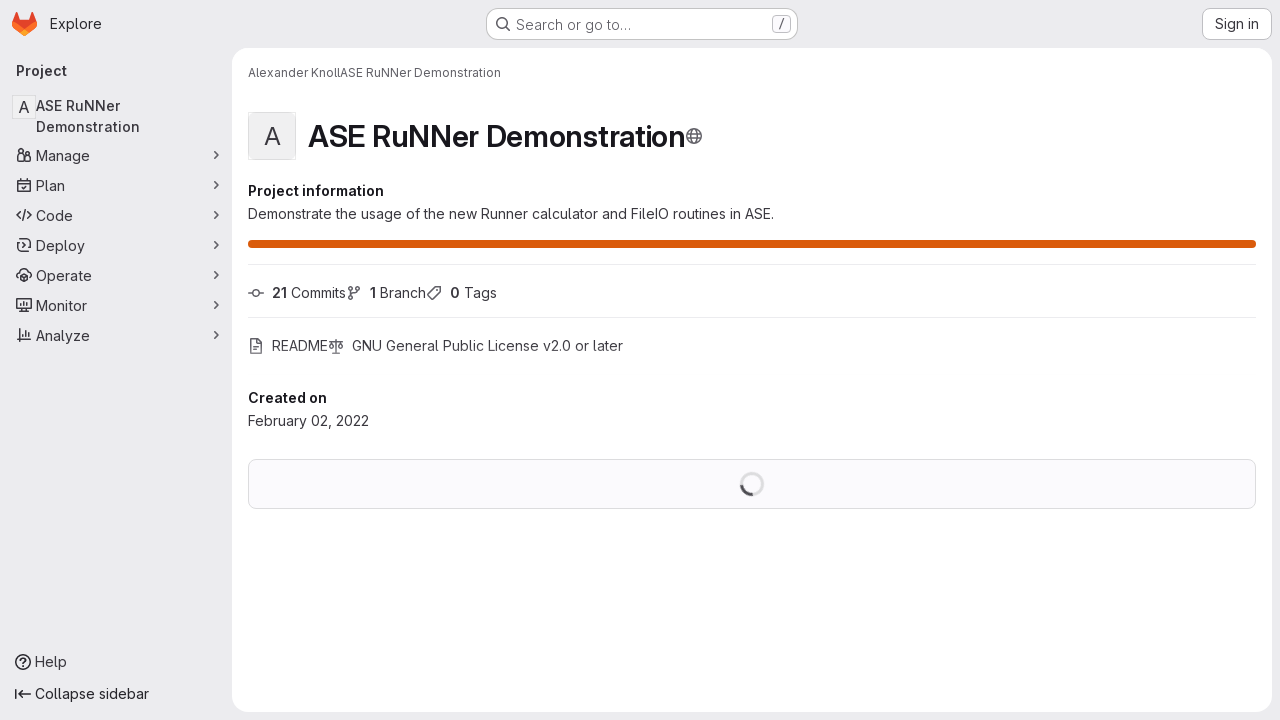

--- FILE ---
content_type: text/javascript; charset=utf-8
request_url: https://gitlab.gwdg.de/assets/webpack/pages.projects.show.204315ca.chunk.js
body_size: 13211
content:
(this.webpackJsonp=this.webpackJsonp||[]).push([["pages.projects.show","89649ee2"],{"/ev+":function(t){t.exports=JSON.parse('{"iconCount":113,"spriteSize":226730,"icons":[{"name":"add-user-sm","svg_size":72},{"name":"catalog-sm","svg_size":72},{"name":"chart-bar-sm","svg_size":72},{"name":"chat-sm","svg_size":72},{"name":"cloud-check-sm","svg_size":72},{"name":"cloud-tanuki-sm","svg_size":72},{"name":"cloud-user-sm","svg_size":72},{"name":"commit-sm","svg_size":72},{"name":"devops-sm","svg_size":72},{"name":"empty-todos-all-done-md","svg_size":144},{"name":"empty-todos-md","svg_size":144},{"name":"merge-requests-sm","svg_size":72},{"name":"milestone-sm","svg_size":72},{"name":"package-sm","svg_size":72},{"name":"pipeline-sm","svg_size":72},{"name":"project-create-from-template-sm","svg_size":72},{"name":"project-create-new-sm","svg_size":72},{"name":"project-import-sm","svg_size":72},{"name":"purchase-success-md","svg_size":144},{"name":"rocket-launch-md","svg_size":144},{"name":"scan-alert-sm","svg_size":72},{"name":"schedule-md","svg_size":144},{"name":"search-sm","svg_size":72},{"name":"secure-sm","svg_size":72},{"name":"service-desk-sm","svg_size":72},{"name":"subgroup-create-new-sm","svg_size":72},{"name":"success-sm","svg_size":72},{"name":"tanuki-ai-md","svg_size":144},{"name":"tanuki-ai-sm","svg_size":72},{"name":"train-sm","svg_size":72},{"name":"variables-sm","svg_size":72},{"name":"wiki-sm","svg_size":72},{"name":"empty-access-md","svg_size":144},{"name":"empty-access-token-md","svg_size":144},{"name":"empty-activity-md","svg_size":144},{"name":"empty-admin-apps-md","svg_size":144},{"name":"empty-ai-catalog-md","svg_size":144},{"name":"empty-catalog-md","svg_size":144},{"name":"empty-chart-md","svg_size":144},{"name":"empty-cloud-md","svg_size":144},{"name":"empty-commit-md","svg_size":144},{"name":"empty-dashboard-md","svg_size":144},{"name":"empty-devops-md","svg_size":144},{"name":"empty-embed-panel-md","svg_size":144},{"name":"empty-environment-md","svg_size":144},{"name":"empty-epic-add-md","svg_size":144},{"name":"empty-epic-md","svg_size":144},{"name":"empty-feature-flag-md","svg_size":144},{"name":"empty-friends-md","svg_size":144},{"name":"empty-geo-md","svg_size":144},{"name":"empty-groups-md","svg_size":144},{"name":"empty-issues-add-md","svg_size":144},{"name":"empty-issues-md","svg_size":144},{"name":"empty-job-canceled-md","svg_size":144},{"name":"empty-job-failed-md","svg_size":144},{"name":"empty-job-manual-md","svg_size":144},{"name":"empty-job-not-triggered-md","svg_size":144},{"name":"empty-job-pending-md","svg_size":144},{"name":"empty-job-scheduled-md","svg_size":144},{"name":"empty-job-skipped-md","svg_size":144},{"name":"empty-key-md","svg_size":144},{"name":"empty-labels-add-md","svg_size":144},{"name":"empty-labels-md","svg_size":144},{"name":"empty-labels-starred-md","svg_size":144},{"name":"empty-merge-requests-md","svg_size":144},{"name":"empty-milestone-md","svg_size":144},{"name":"empty-organizations-add-md","svg_size":144},{"name":"empty-organizations-md","svg_size":144},{"name":"empty-package-md","svg_size":144},{"name":"empty-piechart-md","svg_size":144},{"name":"empty-pipeline-md","svg_size":144},{"name":"empty-private-md","svg_size":144},{"name":"empty-projects-deleted-md","svg_size":144},{"name":"empty-projects-md","svg_size":144},{"name":"empty-projects-starred-md","svg_size":144},{"name":"empty-radar-md","svg_size":144},{"name":"empty-scan-alert-md","svg_size":144},{"name":"empty-schedule-md","svg_size":144},{"name":"empty-search-md","svg_size":144},{"name":"empty-secrets-md","svg_size":144},{"name":"empty-secure-add-md","svg_size":144},{"name":"empty-secure-md","svg_size":144},{"name":"empty-service-desk-md","svg_size":144},{"name":"empty-snippets-md","svg_size":144},{"name":"empty-subgroup-add-md","svg_size":144},{"name":"empty-subgroup-md","svg_size":144},{"name":"empty-train-md","svg_size":144},{"name":"empty-user-alert-md","svg_size":144},{"name":"empty-user-md","svg_size":144},{"name":"empty-user-settings-md","svg_size":144},{"name":"empty-variables-md","svg_size":144},{"name":"empty-wiki-md","svg_size":144},{"name":"empty-workspaces-md","svg_size":144},{"name":"error-403-lg","svg_size":288},{"name":"error-404-lg","svg_size":288},{"name":"error-409-lg","svg_size":288},{"name":"error-422-lg","svg_size":288},{"name":"error-429-lg","svg_size":288},{"name":"error-500-lg","svg_size":288},{"name":"error-502-lg","svg_size":288},{"name":"error-503-lg","svg_size":288},{"name":"status-alert-md","svg_size":144},{"name":"status-alert-sm","svg_size":72},{"name":"status-fail-md","svg_size":144},{"name":"status-fail-sm","svg_size":72},{"name":"status-new-md","svg_size":144},{"name":"status-new-sm","svg_size":72},{"name":"status-nothing-md","svg_size":144},{"name":"status-nothing-sm","svg_size":72},{"name":"status-settings-md","svg_size":144},{"name":"status-settings-sm","svg_size":72},{"name":"status-success-md","svg_size":144},{"name":"status-success-sm","svg_size":72}]}')},"0Ypr":function(t,e,s){"use strict";s.d(e,"a",(function(){return o}));var i=s("jlnU"),a=s("CzKS"),n=s("3twG"),r=s("/lV4");function o(t){if(!t)throw new Error("namespaceType not provided");if(!Object(n.s)("leave"))return;Object(a.b)();const e=document.querySelector(".js-leave-link");e?e.click():Object(i.createAlert)({message:Object(r.j)(Object(r.a)("You do not have permission to leave this %{namespaceType}."),{namespaceType:t})})}},"2FGo":function(t,e,s){var i=s("MYHX"),a=s("eiA/")((function(t,e,s){i(t,e,s)}));t.exports=a},326:function(t,e,s){s("HVBj"),s("gjpc"),t.exports=s("PkLN")},"9AxQ":function(t,e,s){"use strict";var i=s("q3oM"),a=s("4qOP"),n=s("qYtX"),r=s("CbCZ"),o=s("vxCR"),l=s("fI8y"),c={name:"GlBanner",components:{CloseButton:n.a,GlButton:r.a,GlCard:o.a,GlIllustration:l.a},props:{title:{type:String,required:!0},buttonAttributes:{type:Object,required:!1,default:function(){return{}}},buttonText:{type:String,required:!0},buttonLink:{type:String,required:!1,default:null},illustrationName:{type:String,required:!1,default:null},svgPath:{type:String,required:!1,default:null},variant:{type:String,required:!1,default:i.n[0],validator:t=>i.n.includes(t)},dismissLabel:{type:String,required:!1,default:function(){return Object(a.b)("GlBanner.closeButtonTitle","Dismiss")}}},computed:{isIntroducing(){return this.variant===i.n[1]}},methods:{handleClose(){this.$emit("close")},primaryButtonClicked(){this.$emit("primary")}}},d=s("tBpV"),u=Object(d.a)(c,(function(){var t=this,e=t._self._c;return e("gl-card",{staticClass:"gl-banner gl-py-6 gl-pl-6 gl-pr-8",class:{"gl-banner-introduction":t.isIntroducing},attrs:{"body-class":"gl-flex !gl-p-0"}},[t.svgPath||t.illustrationName?e("div",{staticClass:"gl-banner-illustration"},[t.illustrationName?e("gl-illustration",{attrs:{name:t.illustrationName}}):t.svgPath?e("img",{attrs:{src:t.svgPath,alt:""}}):t._e()],1):t._e(),t._v(" "),e("div",{staticClass:"gl-banner-content"},[e("h2",{staticClass:"gl-banner-title"},[t._v(t._s(t.title))]),t._v(" "),t._t("default"),t._v(" "),e("gl-button",t._b({attrs:{variant:"confirm",category:"primary","data-testid":"gl-banner-primary-button",href:t.buttonLink},on:{click:t.primaryButtonClicked}},"gl-button",t.buttonAttributes,!1),[t._v(t._s(t.buttonText))]),t._v(" "),t._t("actions")],2),t._v(" "),e("close-button",{staticClass:"gl-banner-close",attrs:{label:t.dismissLabel},on:{click:t.handleClose}})],1)}),[],!1,null,null,null);e.a=u.exports},G6B1:function(t,e,s){"use strict";s.d(e,"c",(function(){return l})),s.d(e,"b",(function(){return c})),s.d(e,"a",(function(){return u}));var i=s("o4PY"),a=s.n(i),n=(s("ZzK0"),s("z6RN"),s("BzOf"),s("v2fZ"),s("NmEs")),r=s("GuZl");const o=Object.freeze(["active","gl-tab-nav-item-active"]),l="gl-tab-shown",c="hash",d=[c];class u{constructor(t,{history:e=null}={}){if(!t)throw new Error("Cannot instantiate GlTabsBehavior without an element");this.destroyFns=[],this.tabList=t,this.tabs=this.getTabs(),this.activeTab=null,this.history=d.includes(e)?e:null,this.setAccessibilityAttrs(),this.bindEvents(),this.history===c&&this.loadInitialTab()}setAccessibilityAttrs(){var t=this;this.tabList.setAttribute("role","tablist"),this.tabs.forEach((function(e){e.hasAttribute("id")||e.setAttribute("id",a()("gl_tab_nav__tab_")),!t.activeTab&&e.classList.contains(o[0])?(t.activeTab=e,e.setAttribute("aria-selected","true"),e.removeAttribute("tabindex")):(e.setAttribute("aria-selected","false"),e.setAttribute("tabindex","-1")),e.setAttribute("role","tab"),e.closest(".nav-item").setAttribute("role","presentation");const s=t.getPanelForTab(e);e.hasAttribute("aria-controls")||e.setAttribute("aria-controls",s.id),s.classList.add(r.k),s.setAttribute("role","tabpanel"),s.setAttribute("aria-labelledby",e.id)}))}bindEvents(){var t=this;this.tabs.forEach((function(e){t.bindEvent(e,"click",(function(s){s.preventDefault(),e!==t.activeTab&&t.activateTab(e)})),t.bindEvent(e,"keydown",(function(e){const{code:s}=e;"ArrowUp"===s||"ArrowLeft"===s?(e.preventDefault(),t.activatePreviousTab()):"ArrowDown"!==s&&"ArrowRight"!==s||(e.preventDefault(),t.activateNextTab())}))}))}bindEvent(t,...e){t.addEventListener(...e),this.destroyFns.push((function(){t.removeEventListener(...e)}))}loadInitialTab(){const t=this.tabList.querySelector(`a[href="${CSS.escape(window.location.hash)}"]`);this.activateTab(t||this.activeTab)}activatePreviousTab(){const t=this.tabs.indexOf(this.activeTab);if(t<=0)return;const e=this.tabs[t-1];this.activateTab(e),e.focus()}activateNextTab(){const t=this.tabs.indexOf(this.activeTab);if(t>=this.tabs.length-1)return;const e=this.tabs[t+1];this.activateTab(e),e.focus()}getTabs(){return Array.from(this.tabList.querySelectorAll(".gl-tab-nav-item"))}getPanelForTab(t){const e=t.getAttribute("aria-controls");return e?document.querySelector("#"+e):document.querySelector(t.getAttribute("href"))}activateTab(t){this.activeTab.setAttribute("aria-selected","false"),this.activeTab.setAttribute("tabindex","-1"),this.activeTab.classList.remove(...o);this.getPanelForTab(this.activeTab).classList.remove("active"),t.setAttribute("aria-selected","true"),t.removeAttribute("tabindex"),t.classList.add(...o);const e=this.getPanelForTab(t);e.classList.add("active"),this.history===c&&Object(n.o)(t.getAttribute("href")),this.activeTab=t,this.dispatchTabShown(t,e)}dispatchTabShown(t,e){const s=new CustomEvent(l,{bubbles:!0,detail:{activeTabPanel:e}});t.dispatchEvent(s)}destroy(){this.destroyFns.forEach((function(t){return t()}))}}},MYHX:function(t,e,s){var i=s("omPs"),a=s("Xxsa"),n=s("BBZX"),r=s("f2WW"),o=s("XCkn"),l=s("UwPs"),c=s("VVrI");t.exports=function t(e,s,d,u,p){e!==s&&n(s,(function(n,l){if(p||(p=new i),o(n))r(e,s,l,d,t,u,p);else{var m=u?u(c(e,l),n,l+"",e,s,p):void 0;void 0===m&&(m=n),a(e,l,m)}}),l)}},PZST:function(t,e,s){"use strict";var i=s("ewH8"),a=s("2FGo"),n=s.n(a),r=s("MGi3"),o=s("zNqO"),l=s("n64d"),c=s("EXdk"),d=s("/2q6"),u=s("88df"),p=s("S6lQ"),m=s("Cn4y"),h=s("Z48/"),g=(s("UezY"),s("z6RN"),s("hG7+"),s("B++/"),s("47t/"),s("Z4o9")),b=s("pTIT"),f=s("Ld9G");var v=s("p+x1"),j=s("Zwln"),_=s("LTP3"),y=s("eOJu"),w=s("w1kk");const O=Object(o.c)({data:()=>({listenForClickOut:!1}),watch:{listenForClickOut(t,e){t!==e&&(Object(_.a)(this.clickOutElement,this.clickOutEventName,this._clickOutHandler,b.Q),t&&Object(_.b)(this.clickOutElement,this.clickOutEventName,this._clickOutHandler,b.Q))}},beforeCreate(){this.clickOutElement=null,this.clickOutEventName=null},mounted(){this.clickOutElement||(this.clickOutElement=document),this.clickOutEventName||(this.clickOutEventName="click"),this.listenForClickOut&&Object(_.b)(this.clickOutElement,this.clickOutEventName,this._clickOutHandler,b.Q)},beforeDestroy(){Object(_.a)(this.clickOutElement,this.clickOutEventName,this._clickOutHandler,b.Q)},methods:{isClickOut(t){return!Object(r.f)(this.$el,t.target)},_clickOutHandler(t){this.clickOutHandler&&this.isClickOut(t)&&this.clickOutHandler(t)}}}),k=Object(o.c)({data:()=>({listenForFocusIn:!1}),watch:{listenForFocusIn(t,e){t!==e&&(Object(_.a)(this.focusInElement,"focusin",this._focusInHandler,b.Q),t&&Object(_.b)(this.focusInElement,"focusin",this._focusInHandler,b.Q))}},beforeCreate(){this.focusInElement=null},mounted(){this.focusInElement||(this.focusInElement=document),this.listenForFocusIn&&Object(_.b)(this.focusInElement,"focusin",this._focusInHandler,b.Q)},beforeDestroy(){Object(_.a)(this.focusInElement,"focusin",this._focusInHandler,b.Q)},methods:{_focusInHandler(t){this.focusInHandler&&this.focusInHandler(t)}}});var C=s("tslw"),z=s("Crmr"),P=s("7Q3u");const T=Object(_.e)(l.d,b.M),S=Object(_.e)(l.d,b.s),I=[".dropdown-item",".b-dropdown-form"].map((function(t){return t+":not(.disabled):not([disabled])"})).join(", "),x=Object(m.c)(Object(y.m)({...C.b,boundary:Object(m.b)([v.c,c.r],"scrollParent"),disabled:Object(m.b)(c.g,!1),dropleft:Object(m.b)(c.g,!1),dropright:Object(m.b)(c.g,!1),dropup:Object(m.b)(c.g,!1),noFlip:Object(m.b)(c.g,!1),offset:Object(m.b)(c.m,0),popperOpts:Object(m.b)(c.n,{}),right:Object(m.b)(c.g,!1)}),l.d),B=Object(o.c)({mixins:[C.a,z.a,O,k],provide(){var t=this;return{getBvDropdown:function(){return t}}},props:x,data:()=>({visible:!1,visibleChangePrevented:!1}),computed:{toggler(){const{toggle:t}=this.$refs;return t?t.$el||t:null},directionClass(){return this.dropup?"dropup":this.dropright?"dropright":this.dropleft?"dropleft":""},boundaryClass(){return"scrollParent"!==this.boundary?"gl-static":""}},watch:{visible(t,e){if(this.visibleChangePrevented)this.visibleChangePrevented=!1;else if(t!==e){const s=t?b.L:b.t,i=new j.a(s,{cancelable:!0,vueTarget:this,target:this.$refs.menu,relatedTarget:null,componentId:this.safeId?this.safeId():this.id||null});if(this.emitEvent(i),i.defaultPrevented)return this.visibleChangePrevented=!0,this.visible=e,void this.$off(b.s,this.focusToggler);t?this.showMenu():this.hideMenu()}},disabled(t,e){t!==e&&t&&this.visible&&(this.visible=!1)}},created(){this.$_popper=null},deactivated(){this.visible=!1,this.whileOpenListen(!1),this.destroyPopper()},mounted(){Object(P.b)(this.$el,this)},beforeDestroy(){this.visible=!1,this.whileOpenListen(!1),this.destroyPopper(),Object(P.c)(this.$el)},methods:{emitEvent(t){const{type:e}=t;this.emitOnRoot(Object(_.e)(l.d,e),t),this.$emit(e,t)},showMenu(){var t=this;if(!this.disabled){if(void 0===g.a)Object(w.a)("Popper.js not found. Falling back to CSS positioning",l.d);else{let t=this.dropup&&this.right||this.split?this.$el:this.$refs.toggle;t=t.$el||t,this.createPopper(t)}this.emitOnRoot(T,this),this.whileOpenListen(!0),this.$nextTick((function(){t.focusMenu(),t.$emit(b.M)}))}},hideMenu(){this.whileOpenListen(!1),this.emitOnRoot(S,this),this.$emit(b.s),this.destroyPopper()},createPopper(t){this.destroyPopper(),this.$_popper=new g.a(t,this.$refs.menu,this.getPopperConfig())},destroyPopper(){this.$_popper&&this.$_popper.destroy(),this.$_popper=null},updatePopper(){try{this.$_popper.scheduleUpdate()}catch{}},getPopperConfig(){let t="bottom-start";this.dropup?t=this.right?"top-end":"top-start":this.dropright?t="right-start":this.dropleft?t="left-start":this.right&&(t="bottom-end");const e={placement:t,modifiers:{offset:{offset:this.offset||0},flip:{enabled:!this.noFlip}}},s=this.boundary;return s&&(e.modifiers.preventOverflow={boundariesElement:s}),Object(y.i)(e,this.popperOpts||{})},whileOpenListen(t){this.listenForClickOut=t,this.listenForFocusIn=t;this[t?"listenOnRoot":"listenOffRoot"](T,this.rootCloseListener)},rootCloseListener(t){t!==this&&(this.visible=!1)},show(){var t=this;this.disabled||Object(r.z)((function(){t.visible=!0}))},hide(t=!1){this.disabled||(this.visible=!1,t&&this.$once(b.s,this.focusToggler))},toggle(t){t=t||{};const{type:e,keyCode:s}=t;("click"===e||"keydown"===e&&-1!==[f.c,f.h,f.a].indexOf(s))&&(this.disabled?this.visible=!1:(this.$emit(b.O,t),Object(_.f)(t),this.visible?this.hide(!0):this.show()))},onMousedown(t){Object(_.f)(t,{propagation:!1})},onKeydown(t){const{keyCode:e}=t;e===f.d?this.onEsc(t):e===f.a?this.focusNext(t,!1):e===f.i&&this.focusNext(t,!0)},onEsc(t){this.visible&&(this.visible=!1,Object(_.f)(t),this.$once(b.s,this.focusToggler))},onSplitClick(t){this.disabled?this.visible=!1:this.$emit(b.f,t)},hideHandler(t){const{target:e}=t;!this.visible||Object(r.f)(this.$refs.menu,e)||Object(r.f)(this.toggler,e)||this.hide()},clickOutHandler(t){this.hideHandler(t)},focusInHandler(t){this.hideHandler(t)},focusNext(t,e){var s=this;const{target:i}=t;!this.visible||t&&Object(r.e)(".dropdown form",i)||(Object(_.f)(t),this.$nextTick((function(){const t=s.getItems();if(t.length<1)return;let a=t.indexOf(i);e&&a>0?a--:!e&&a<t.length-1&&a++,a<0&&(a=0),s.focusItem(a,t)})))},focusItem(t,e){const s=e.find((function(e,s){return s===t}));Object(r.d)(s)},getItems(){return(Object(r.B)(I,this.$refs.menu)||[]).filter(r.u)},focusMenu(){Object(r.d)(this.$refs.menu)},focusToggler(){var t=this;this.$nextTick((function(){Object(r.d)(t.toggler)}))}}});var F=s("slyf"),E=s("WKs9");const q=Object(m.c)(Object(y.m)({...C.b,...x,block:Object(m.b)(c.g,!1),html:Object(m.b)(c.r),lazy:Object(m.b)(c.g,!1),menuClass:Object(m.b)(c.e),noCaret:Object(m.b)(c.g,!1),role:Object(m.b)(c.r,"menu"),size:Object(m.b)(c.r),split:Object(m.b)(c.g,!1),splitButtonType:Object(m.b)(c.r,"button",(function(t){return Object(u.a)(["button","submit","reset"],t)})),splitClass:Object(m.b)(c.e),splitHref:Object(m.b)(c.r),splitTo:Object(m.b)(c.p),splitVariant:Object(m.b)(c.r),text:Object(m.b)(c.r),toggleAttrs:Object(m.b)(c.n,{}),toggleClass:Object(m.b)(c.e),toggleTag:Object(m.b)(c.r,"button"),toggleText:Object(m.b)(c.r,"Toggle dropdown"),variant:Object(m.b)(c.r,"secondary")}),l.d),G=Object(o.c)({name:l.d,mixins:[C.a,B,F.a],props:q,computed:{dropdownClasses(){const{block:t,split:e}=this;return[this.directionClass,this.boundaryClass,{show:this.visible,"btn-group":e||!t,"gl-flex":t&&e}]},menuClasses(){return[this.menuClass,{"dropdown-menu-right":this.right,show:this.visible}]},toggleClasses(){const{split:t}=this;return[this.toggleClass,{"dropdown-toggle-split":t,"dropdown-toggle-no-caret":this.noCaret&&!t}]}},render(t){const{visible:e,variant:s,size:i,block:a,disabled:n,split:r,role:o,hide:l,toggle:c}=this,u={variant:s,size:i,block:a,disabled:n};let m=this.normalizeSlot(d.b),g=this.hasNormalizedSlot(d.b)?{}:Object(p.a)(this.html,this.text),b=t();if(r){const{splitTo:e,splitHref:i,splitButtonType:a}=this,n={...u,variant:this.splitVariant||s};e?n.to=e:i?n.href=i:a&&(n.type=a),b=t(E.a,{class:this.splitClass,attrs:{id:this.safeId("_BV_button_")},props:n,domProps:g,on:{click:this.onSplitClick},ref:"button"},m),m=[t("span",{class:["gl-sr-only"]},[this.toggleText])],g={}}const f=t(E.a,{staticClass:"dropdown-toggle",class:this.toggleClasses,attrs:{...this.toggleAttrs,id:this.safeId("_BV_toggle_"),"aria-haspopup":["menu","listbox","tree","grid","dialog"].includes(o)?o:"false","aria-expanded":Object(h.e)(e)},props:{...u,tag:this.toggleTag,block:a&&!r},domProps:g,on:{mousedown:this.onMousedown,click:c,keydown:c},ref:"toggle"},m),v=t("ul",{staticClass:"dropdown-menu",class:this.menuClasses,attrs:{role:o,tabindex:"-1","aria-labelledby":this.safeId(r?"_BV_button_":"_BV_toggle_")},on:{keydown:this.onKeydown},ref:"menu"},[!this.lazy||e?this.normalizeSlot(d.d,{hide:l}):t()]);return t("div",{staticClass:"dropdown b-dropdown",class:this.dropdownClasses,attrs:{id:this.safeId()}},[b,f,v])}});var $=s("q3oM"),A=s("mpVB");const N={computed:{buttonSize(){return $.q[this.size]}}};var L=s("CbCZ"),H=s("d85j"),U=s("NnjE"),D=s("pDO9");const V=".dropdown-item:not(.disabled):not([disabled]),.form-control:not(.disabled):not([disabled])",M=i.default.extend(G,{name:"ExtendedBDropdown",methods:{getItems(){return Object(A.c)(Object(r.B)(V,this.$refs.menu))}}}),R={modifiers:{flip:{flipVariationsByContent:!0,padding:28}}};var Q={name:"GlDropdown",components:{BDropdown:M,GlButton:L.a,GlDropdownDivider:D.a,GlIcon:H.a,GlLoadingIcon:U.a},mixins:[N],inheritAttrs:!1,props:{headerText:{type:String,required:!1,default:""},hideHeaderBorder:{type:Boolean,required:!1,default:!0},showClearAll:{type:Boolean,required:!1,default:!1},clearAllText:{type:String,required:!1,default:"Clear all"},clearAllTextClass:{type:String,required:!1,default:"gl-px-5"},text:{type:String,required:!1,default:""},showHighlightedItemsTitle:{type:Boolean,required:!1,default:!1},highlightedItemsTitle:{type:String,required:!1,default:"Selected"},highlightedItemsTitleClass:{type:String,required:!1,default:"gl-px-5"},textSrOnly:{type:Boolean,required:!1,default:!1},split:{type:Boolean,required:!1,default:!1},category:{type:String,required:!1,default:$.p.primary,validator:function(t){return Object.keys($.p).includes(t)}},variant:{type:String,required:!1,default:$.z.default,validator:function(t){return Object.keys($.z).includes(t)}},size:{type:String,required:!1,default:"medium",validator:function(t){return Object.keys($.q).includes(t)}},icon:{type:String,required:!1,default:null},block:{type:Boolean,required:!1,default:!1},disabled:{type:Boolean,required:!1,default:!1},loading:{type:Boolean,required:!1,default:!1},toggleClass:{type:[String,Array,Object],required:!1,default:null},right:{type:Boolean,required:!1,default:!1},popperOpts:{type:Object,required:!1,default:null},noFlip:{type:Boolean,required:!1,default:!1},splitHref:{type:String,required:!1,default:""}},computed:{renderCaret(){return!this.split},isIconOnly(){var t;return Boolean(this.icon&&(!(null!==(t=this.text)&&void 0!==t&&t.length)||this.textSrOnly)&&!this.hasSlotContents("button-text"))},isIconWithText(){var t;return Boolean(this.icon&&(null===(t=this.text)||void 0===t?void 0:t.length)&&!this.textSrOnly)},toggleButtonClasses(){return[this.toggleClass,{"gl-button":!0,"gl-dropdown-toggle":!0,[`btn-${this.variant}-secondary`]:this.category===$.p.secondary||this.category===$.p.tertiary&&this.split,[`btn-${this.variant}-tertiary`]:this.category===$.p.tertiary&&!this.split,"dropdown-icon-only":this.isIconOnly,"dropdown-icon-text":this.isIconWithText}]},splitButtonClasses(){return[this.toggleClass,{"gl-button":!0,"split-content-button":Boolean(this.text),"icon-split-content-button":Boolean(this.icon),[`btn-${this.variant}-secondary`]:this.category===$.p.secondary||this.category===$.p.tertiary}]},buttonText(){return this.split&&this.icon?null:this.text},hasHighlightedItemsContent(){return this.hasSlotContents("highlighted-items")},hasHighlightedItemsOrClearAll(){return this.hasHighlightedItemsContent&&this.showHighlightedItemsTitle||this.showClearAll},popperOptions(){return n()({},R,this.popperOpts)}},methods:{hasSlotContents(t){var e,s;return Boolean(null===(e=(s=this.$scopedSlots)[t])||void 0===e?void 0:e.call(s))},show(...t){this.$refs.dropdown.show(...t)},hide(...t){this.$refs.dropdown.hide(...t)}}},W=s("tBpV"),X=Object(W.a)(Q,(function(){var t=this,e=t._self._c;return e("b-dropdown",t._g(t._b({ref:"dropdown",staticClass:"gl-dropdown",attrs:{split:t.split,variant:t.variant,size:t.buttonSize,"toggle-class":[t.toggleButtonClasses],"split-class":t.splitButtonClasses,block:t.block,disabled:t.disabled||t.loading,right:t.right,"popper-opts":t.popperOptions,"no-flip":t.noFlip,"split-href":t.splitHref},scopedSlots:t._u([{key:"button-content",fn:function(){return[t._t("button-content",(function(){return[t.loading?e("gl-loading-icon",{class:{"gl-mr-2":!t.isIconOnly}}):t._e(),t._v(" "),!t.icon||t.isIconOnly&&t.loading?t._e():e("gl-icon",{staticClass:"dropdown-icon",attrs:{name:t.icon}}),t._v(" "),e("span",{staticClass:"gl-dropdown-button-text",class:{"gl-sr-only":t.textSrOnly}},[t._t("button-text",(function(){return[t._v(t._s(t.buttonText))]}))],2),t._v(" "),t.renderCaret?e("gl-icon",{staticClass:"gl-button-icon dropdown-chevron",attrs:{name:"chevron-down"}}):t._e()]}))]},proxy:!0}],null,!0)},"b-dropdown",t.$attrs,!1),t.$listeners),[e("div",{staticClass:"gl-dropdown-inner"},[t.hasSlotContents("header")||t.headerText?e("div",{staticClass:"gl-dropdown-header",class:{"!gl-border-b-0":t.hideHeaderBorder}},[t.headerText?e("p",{staticClass:"gl-dropdown-header-top"},[t._v("\n        "+t._s(t.headerText)+"\n      ")]):t._e(),t._v(" "),t._t("header")],2):t._e(),t._v(" "),t.hasHighlightedItemsOrClearAll?e("div",{staticClass:"gl-flex gl-flex-row gl-items-center gl-justify-between"},[t.hasHighlightedItemsContent&&t.showHighlightedItemsTitle?e("div",{staticClass:"gl-justify-content-flex-start gl-flex gl-grow",class:t.highlightedItemsTitleClass},[e("span",{staticClass:"gl-font-bold gl-text-strong",attrs:{"data-testid":"highlighted-items-title"}},[t._v(t._s(t.highlightedItemsTitle))])]):t._e(),t._v(" "),t.showClearAll?e("div",{staticClass:"gl-flex gl-grow gl-justify-end",class:t.clearAllTextClass},[e("gl-button",{attrs:{size:"small",category:"tertiary",variant:"link","data-testid":"clear-all-button"},on:{click:function(e){return t.$emit("clear-all",e)}}},[t._v(t._s(t.clearAllText))])],1):t._e()]):t._e(),t._v(" "),e("div",{staticClass:"gl-dropdown-contents"},[t.hasHighlightedItemsContent?e("div",{staticClass:"gl-overflow-visible",attrs:{"data-testid":"highlighted-items"}},[t._t("highlighted-items"),t._v(" "),e("gl-dropdown-divider")],2):t._e(),t._v(" "),t._t("default")],2),t._v(" "),t.hasSlotContents("footer")?e("div",{staticClass:"gl-dropdown-footer"},[t._t("footer")],2):t._e()])])}),[],!1,null,null,null);e.a=X.exports},PkLN:function(t,e,s){"use strict";s.r(e);s("byxs");var i=s("ewH8"),a=s("Erny"),n=s("CX32"),r=s("QRtj"),o=s("lCTV"),l=s("dIEn"),c=s("Jx7q"),d=s("qLpH"),u={components:{GlAlert:o.a,GlSprintf:l.a,GlLink:c.a},inject:["message"],docsLink:Object(d.a)("user/infrastructure/clusters/migrate_to_gitlab_agent.md"),deprecationEpic:"https://gitlab.com/groups/gitlab-org/configure/-/epics/8"},p=s("tBpV"),m=Object(p.a)(u,(function(){var t=this,e=t._self._c;return e("gl-alert",{staticClass:"gl-mt-5",attrs:{dismissible:!1,variant:"warning"}},[e("gl-sprintf",{attrs:{message:t.message},scopedSlots:t._u([{key:"link",fn:function({content:s}){return[e("gl-link",{attrs:{href:t.$options.docsLink}},[t._v(t._s(s))])]}},{key:"deprecationLink",fn:function({content:s}){return[e("gl-link",{attrs:{href:t.$options.deprecationEpic}},[t._v(t._s(s))])]}}])})],1)}),[],!1,null,null,null).exports,h=s("0Ypr"),g=s("GiFX"),b=s("5v28"),f=s("9AxQ"),v=s("/lV4"),j=s("ygVz"),_=s("0SQv");const y=j.b.mixin({label:"terraform_banner"});var w={name:"TerraformNotification",i18n:{title:Object(v.i)("TerraformBanner|Using Terraform? Try the GitLab Managed Terraform State"),description:Object(v.i)("TerraformBanner|The GitLab managed Terraform state backend can store your Terraform state easily and securely, and spares you from setting up additional remote resources. Its features include: versioning, encryption of the state file both in transit and at rest, locking, and remote Terraform plan/apply execution."),buttonText:Object(v.i)("TerraformBanner|Learn more about GitLab's Backend State")},components:{GlBanner:f.a,UserCalloutDismisser:_.a},mixins:[y],inject:["terraformImagePath"],computed:{docsUrl:()=>Object(d.a)("user/infrastructure/iac/terraform_state.md")},methods:{handleClose(){this.track("dismiss_banner"),this.$refs.calloutDismisser.dismiss()},buttonClick(){this.track("click_button")}}},O=Object(p.a)(w,(function(){var t=this,e=t._self._c;return e("user-callout-dismisser",{ref:"calloutDismisser",attrs:{"feature-name":"terraform_notification_dismissed"},scopedSlots:t._u([{key:"default",fn:function({shouldShowCallout:s}){return[s?e("div",{staticClass:"gl-pt-5"},[e("gl-banner",{attrs:{title:t.$options.i18n.title,"button-text":t.$options.i18n.buttonText,"button-link":t.docsUrl,"svg-path":t.terraformImagePath,variant:"promotion"},on:{primary:t.buttonClick,close:t.handleClose}},[e("p",[t._v(t._s(t.$options.i18n.description))])])],1):t._e()]}}])})}),[],!1,null,null,null).exports;i.default.use(g.a);const k=new g.a({defaultClient:Object(b.d)()});var C=s("NmEs"),z=s("htAy"),P=s("CbCZ"),T=s("5lKJ"),S=s("CSd6");var I={components:{GlButton:P.a,UploadBlobModal:S.a},directives:{GlModal:T.a},inject:{targetBranch:{default:""},originalBranch:{default:""},canPushCode:{default:!1},canPushToBranch:{default:!1},path:{default:""},projectPath:{default:""},emptyRepo:{default:!1}},uploadBlobModalId:"details-modal-upload-blob"},x=Object(p.a)(I,(function(){var t=this,e=t._self._c;return e("span",[e("gl-button",{directives:[{name:"gl-modal",rawName:"v-gl-modal",value:t.$options.uploadBlobModalId,expression:"$options.uploadBlobModalId"}],staticClass:"stat-link !gl-px-0",attrs:{variant:"link",icon:"upload","button-text-classes":"gl-ml-2","data-testid":"upload-file-button"}},[t._v(t._s(t.__("Upload File")))]),t._v(" "),e("upload-blob-modal",{attrs:{"modal-id":t.$options.uploadBlobModalId,"commit-message":t.__("Upload New File"),"target-branch":t.targetBranch,"original-branch":t.originalBranch,"can-push-code":t.canPushCode,"can-push-to-branch":t.canPushToBranch,path:t.path,"empty-repo":t.emptyRepo}})],1)}),[],!1,null,null,null).exports;var B=s("bGfL"),F=s("b4aW"),E=s("G6B1");class q{constructor(){this.configureGitTabsEl=document.querySelector(".js-configure-git-tabs"),this.emptyProjectTabsEl=document.querySelector(".js-empty-project-tabs"),new E.a(this.configureGitTabsEl,{history:E.b}),new E.a(this.emptyProjectTabsEl,{history:E.b})}}var G=s("x5Io"),$=s("m4yQ"),A=s("WLsB"),N=s("QJd2"),L=s("EJYk"),H=s("T5P5");document.getElementById("js-tree-list")&&Promise.all([s.e("vendors-treeList"),s.e("commons-pages.projects.blob.show-pages.projects.tree.show-treeList"),s.e("treeList")]).then(s.bind(null,"WyuF")).then((function({default:t}){t()})).catch((function(){})),document.querySelector(".blob-viewer")&&Promise.resolve().then(s.bind(null,"MA/v")).then((function({BlobViewer:t}){new t,Object(G.a)({isReadmeView:!0})})).catch((function(){})),document.querySelector(".project-show-activity")&&s.e("activitiesList").then(s.bind(null,"XSeh")).then((function({default:t}){new t})).catch((function(){})),Object(a.a)(n.a),function(){const t=document.querySelector(".js-upload-file-trigger");if(!t)return!1;const{targetBranch:e,originalBranch:s,canPushCode:a,canPushToBranch:n,path:r,projectPath:o,fullName:l}=t.dataset;new i.default({el:t,router:Object(z.a)(o,s,l),provide:{targetBranch:e,originalBranch:s,canPushCode:Object(C.G)(a),canPushToBranch:Object(C.G)(n),path:r,projectPath:o,emptyRepo:!0},render:t=>t(x)})}(),function(){const t=document.querySelector(".js-clusters-deprecation-alert");if(!t)return!1;const{message:e}=t.dataset;new i.default({el:t,name:"ClustersDeprecationAlertRoot",provide:{message:e},render:function(t){return t(m)}})}(),function(){const t=document.querySelector(".js-terraform-notification");if(!t)return!1;const{terraformImagePath:e}=t.dataset;new i.default({el:t,apolloProvider:k,provide:{terraformImagePath:e},render:function(t){return t(O)}})}(),Object(B.a)(),Object(F.a)(),Object(H.initHomePanel)(),document.querySelector(".js-autodevops-banner")&&s.e("userCallOut").then(s.bind(null,"eRnp")).then((function({default:t}){new t({setCalloutPerProject:!1,className:"js-autodevops-banner"})})).catch((function(){})),Object(h.a)("project");!function(){const t=document.querySelector("#js-project-show-empty-page #js-code-dropdown");if(!t)return!1;const{sshUrl:e,httpUrl:s,kerberosUrl:a,xcodeUrl:n,ideData:r,directoryDownloadLinks:o,newWorkspacePath:l,projectId:c,projectPath:d,organizationId:u}=t.dataset,{gitpodEnabled:p,showWebIdeButton:m,showGitpodButton:h,webIdeUrl:g,gitpodUrl:b}=Object(C.f)(r?JSON.parse(r):{});new i.default({el:t,provide:{newWorkspacePath:l,organizationId:u},apolloProvider:N.a,render:t=>t(A.default,{props:{sshUrl:e,httpUrl:s,kerberosUrl:a,xcodeUrl:n,webIdeUrl:g,gitpodUrl:b,showWebIdeButton:m,isGitpodEnabledForInstance:Object(C.G)(h),isGitpodEnabledForUser:Object(C.G)(p),directoryDownloadLinks:o?JSON.parse(o):[],projectId:c,projectPath:d}})})}(),Object(r.a)(),document.querySelector("#js-project-show-empty-page")&&new q,Object($.default)({el:document.getElementById("js-tree-web-ide-link")}),function(){const t=document.querySelector(".js-wiki-content");t&&Object(L.a)(t)}()},T5P5:function(t,e,s){"use strict";s.r(e),s.d(e,"initHomePanel",(function(){return S}));s("byxs");var i=s("apM3"),a=s("ewH8"),n=s("GiFX"),r=s("5v28"),o=s("NmEs"),l=s("CbCZ"),c=s("zIFf"),d=s("/lV4"),u=s("4Fqu"),p={components:{GlButtonGroup:u.a,GlButton:l.a},directives:{GlTooltip:c.a},inject:{forksCount:{default:0},projectFullPath:{default:""},projectForksUrl:{default:""},userForkUrl:{default:""},newForkUrl:{default:""},canReadCode:{default:!1},canForkProject:{default:!1}},computed:{forkButtonUrl(){return this.userForkUrl||this.newForkUrl},userHasForkAccess(){return Boolean(this.userForkUrl)&&this.canReadCode},userCanFork(){return this.canReadCode&&this.canForkProject},forkButtonEnabled(){return this.userHasForkAccess||this.userCanFork},forkButtonTooltip(){return this.canForkProject?this.userHasForkAccess?Object(d.i)("ProjectOverview|Go to your fork"):Object(d.i)("ProjectOverview|Create new fork"):Object(d.i)("ProjectOverview|You don't have permission to fork this project")}}},m=s("tBpV"),h=Object(m.a)(p,(function(){var t=this,e=t._self._c;return e("gl-button-group",[e("gl-button",{directives:[{name:"gl-tooltip",rawName:"v-gl-tooltip"}],attrs:{"data-testid":"fork-button",disabled:!t.forkButtonEnabled,href:t.forkButtonUrl,icon:"fork",title:t.forkButtonTooltip}},[t._v(t._s(t.s__("ProjectOverview|Fork")))]),t._v(" "),e("gl-button",{attrs:{"data-testid":"forks-count",disabled:!t.canReadCode,href:t.projectForksUrl}},[t._v(t._s(t.forksCount))])],1)}),[],!1,null,null,null).exports,g=s("sijA"),b=s("UFYv"),f=s("d85j"),v=s("puZj"),j=s("FxFN"),_=s("4wgn"),y=s("tnyU"),w=s.n(y),O={name:"StarCount",components:{GlButton:l.a,GlButtonGroup:u.a,GlIcon:f.a},directives:{GlTooltip:c.a},inject:{projectId:{default:null},signInPath:{default:""},starCount:{default:0},starred:{default:!1},starrersPath:{default:""}},data(){return{isLoading:!1,count:this.starCount,isStarred:this.starred}},computed:{starIcon(){return this.isStarred?"star":"star-o"},starText(){return this.isStarred?Object(d.i)("ProjectOverview|Unstar"):Object(d.i)("ProjectOverview|Star")},starHref(){return Object(o.z)()?null:this.signInPath},tooltip:()=>Object(o.z)()?"":Object(d.i)("ProjectOverview|You must sign in to star a project")},methods:{showToastMessage(){const t={text:Object(d.i)("ProjectOverview|Star toggle failed. Try again later."),variant:"danger"};this.$toast.show(t.text,{variant:t.variant})},async setStarStatus(){if(Object(o.z)())try{var t;this.isLoading=!0;const{data:e}=await this.$apollo.mutate({mutation:w.a,variables:{projectId:Object(j.c)(_.F,this.projectId),starred:!this.isStarred}});(null===(t=e.errors)||void 0===t?void 0:t.length)>0?(Object(v.a)(this.$options.name,new Error(e.errors.join(", "))),this.showToastMessage()):(this.count=e.starProject.count,this.isStarred=!this.isStarred)}catch(t){Object(v.a)(this.$options.name,t),this.showToastMessage()}finally{this.isLoading=!1}}},modalId:"custom-notifications-modal"},k=Object(m.a)(O,(function(){var t=this,e=t._self._c;return e("gl-button-group",[e("gl-button",{directives:[{name:"gl-tooltip",rawName:"v-gl-tooltip"}],staticClass:"star-btn",attrs:{size:"medium","data-testid":"star-button",title:t.tooltip,href:t.starHref,disabled:t.isLoading},on:{click:function(e){return t.setStarStatus()}}},[e("gl-icon",{attrs:{name:t.starIcon,size:16}}),t._v("\n    "+t._s(t.starText)+"\n  ")],1),t._v(" "),e("gl-button",{directives:[{name:"gl-tooltip",rawName:"v-gl-tooltip"}],staticClass:"star-count",attrs:{"data-testid":"star-count",size:"medium",href:t.starrersPath,title:t.s__("ProjectOverview|Starrers")}},[t._v("\n    "+t._s(t.count)+"\n  ")])],1)}),[],!1,null,null,null).exports,C={components:{ForksButton:h,GlButton:l.a,MoreActionsDropdown:g.a,NotificationsDropdown:b.a,StarCount:k},directives:{GlTooltip:c.a},inject:{adminPath:{default:""},canReadProject:{default:!1},isProjectEmpty:{default:!1},projectId:{default:""}},data:()=>({isLoggedIn:Object(o.z)()}),computed:{canForkProject(){return!this.isProjectEmpty&&Object(o.z)()&&this.canReadProject},copyProjectId(){return Object(d.j)(Object(d.i)("ProjectPage|Project ID: %{id}"),{id:this.projectId})}},i18n:{adminButtonTooltip:Object(d.a)("View project in admin area")}},z={components:{HomePanelActions:Object(m.a)(C,(function(){var t=this,e=t._self._c;return e("div",{staticClass:"gl-justify-content-md-end project-repo-buttons gl-flex gl-flex-wrap gl-items-center gl-gap-3"},[t.adminPath?e("gl-button",{directives:[{name:"gl-tooltip",rawName:"v-gl-tooltip"}],attrs:{"aria-label":t.$options.i18n.adminButtonTooltip,href:t.adminPath,title:t.$options.i18n.adminButtonTooltip,"data-testid":"admin-button",icon:"admin"}}):t._e(),t._v(" "),t.isLoggedIn&&t.canReadProject?[e("notifications-dropdown")]:t._e(),t._v(" "),e("star-count"),t._v(" "),t.canForkProject?e("forks-button"):t._e(),t._v(" "),t.canReadProject?[e("span",{staticClass:"gl-sr-only",attrs:{itemprop:"identifier","data-testid":"project-id-content"}},[t._v("\n      "+t._s(t.copyProjectId)+"\n    ")])]:t._e(),t._v(" "),e("more-actions-dropdown")],2)}),[],!1,null,null,null).exports}},P=Object(m.a)(z,(function(){return(0,this._self._c)("home-panel-actions")}),[],!1,null,null,null).exports;a.default.use(i.a),a.default.use(n.a);const T=new n.a({defaultClient:Object(r.d)()}),S=function(){const t=document.getElementById("js-home-panel");if(null===t)return null;const{adminPath:e,canReadProject:s,isProjectEmpty:i,projectAvatar:n,projectId:r,isGroup:l,leaveConfirmMessage:c,leavePath:d,requestAccessPath:u,withdrawConfirmMessage:p,withdrawPath:m,canEdit:h,editPath:g,canForkProject:b,canReadCode:f,forksCount:v,newForkUrl:j,projectForksUrl:_,projectFullPath:y,userForkUrl:w,emailsDisabled:O,notificationDropdownItems:k,notificationHelpPagePath:C,notificationLevel:z,signInPath:S,starCount:I,starred:x,starrersPath:B,projectName:F,projectVisibilityLevel:E,isProjectMarkedForDeletion:q,complianceFrameworkBadgeColor:G,complianceFrameworkBadgeName:$,complianceFrameworkBadgeTitle:A,hasComplianceFrameworkFeature:N,cicdCatalogPath:L}=t.dataset;return new a.default({apolloProvider:T,el:t,name:"HomePanelRoot",provide:{adminPath:e,canReadProject:Object(o.G)(s),isProjectEmpty:Object(o.G)(i),projectAvatar:n,projectId:parseInt(r,10),groupOrProjectId:r,isGroup:Object(o.G)(l),leaveConfirmMessage:c,leavePath:d,requestAccessPath:u,withdrawConfirmMessage:p,withdrawPath:m,canEdit:Object(o.G)(h),editPath:g,canForkProject:Object(o.G)(b),canReadCode:Object(o.G)(f),forksCount:parseInt(v,10)||0,newForkUrl:j,projectForksUrl:_,projectFullPath:y,userForkUrl:w,dropdownItems:JSON.parse(k||null),emailsDisabled:Object(o.G)(O),helpPagePath:C,initialNotificationLevel:z,noFlip:!0,signInPath:S,starCount:parseInt(I,10)||0,starred:Object(o.G)(x),starrersPath:B,projectName:F,projectVisibilityLevel:E,isProjectMarkedForDeletion:Object(o.G)(q),complianceFrameworkBadgeColor:G,complianceFrameworkBadgeName:$,complianceFrameworkBadgeTitle:A,hasComplianceFrameworkFeature:Object(o.G)(N),cicdCatalogPath:L},render:function(t){return t(P)}})}},VVrI:function(t,e){t.exports=function(t,e){if(("constructor"!==e||"function"!=typeof t[e])&&"__proto__"!=e)return t[e]}},Xxsa:function(t,e,s){var i=s("vkS7"),a=s("hmyg");t.exports=function(t,e,s){(void 0!==s&&!a(t[e],s)||void 0===s&&!(e in t))&&i(t,e,s)}},"bu9/":function(t,e,s){"use strict";e.a=gon&&gon.illustrations_path},empl:function(t,e,s){var i=s("xJuT"),a=s("UwPs");t.exports=function(t){return i(t,a(t))}},f2WW:function(t,e,s){var i=s("Xxsa"),a=s("iNcF"),n=s("b/GH"),r=s("qmgT"),o=s("z9/d"),l=s("x14d"),c=s("P/Kr"),d=s("QFSp"),u=s("FBB6"),p=s("KFC0"),m=s("XCkn"),h=s("8Ei6"),g=s("38y5"),b=s("VVrI"),f=s("empl");t.exports=function(t,e,s,v,j,_,y){var w=b(t,s),O=b(e,s),k=y.get(O);if(k)i(t,s,k);else{var C=_?_(w,O,s+"",t,e,y):void 0,z=void 0===C;if(z){var P=c(O),T=!P&&u(O),S=!P&&!T&&g(O);C=O,P||T||S?c(w)?C=w:d(w)?C=r(w):T?(z=!1,C=a(O,!0)):S?(z=!1,C=n(O,!0)):C=[]:h(O)||l(O)?(C=w,l(w)?C=f(w):m(w)&&!p(w)||(C=o(O))):z=!1}z&&(y.set(O,C),j(C,O,v,_,y),y.delete(O)),i(t,s,C)}}},fI8y:function(t,e,s){"use strict";s("aFm2"),s("z6RN"),s("R9qC"),s("B++/"),s("47t/");var i=s("bu9/"),a=s("/ev+"),n=s("mpVB");const r=a.icons;var o={name:"GlIllustration",props:{name:{type:String,required:!0,validator:function(t){return!!r.some((function(e){return e.name===t}))||(Object(n.i)(`Illustration '${t}' is not a known illustration of @gitlab/svgs`,{name:"GlIllustration"}),!1)}}},computed:{spriteHref(){return`${i.a}#${this.name}`},illustrationSize(){var t=this;return r.find((function(e){return e.name===t.name})).svg_size}}},l=s("tBpV"),c=Object(l.a)(o,(function(){var t=this._self._c;return t("svg",this._g({key:this.spriteHref,attrs:{"data-testid":this.name+"-illustration",role:"presentation",width:this.illustrationSize,height:this.illustrationSize}},this.$listeners),[t("use",{attrs:{href:this.spriteHref}})])}),[],!1,null,null,null);e.a=c.exports},puZj:function(t,e,s){"use strict";s.d(e,"a",(function(){return a}));var i=s("7F3p");const a=function(t,e){i.b(e,{tags:{component:t}})}},tnyU:function(t,e){var s={kind:"Document",definitions:[{kind:"OperationDefinition",operation:"mutation",name:{kind:"Name",value:"setStarStatus"},variableDefinitions:[{kind:"VariableDefinition",variable:{kind:"Variable",name:{kind:"Name",value:"projectId"}},type:{kind:"NonNullType",type:{kind:"NamedType",name:{kind:"Name",value:"ProjectID"}}},directives:[]},{kind:"VariableDefinition",variable:{kind:"Variable",name:{kind:"Name",value:"starred"}},type:{kind:"NonNullType",type:{kind:"NamedType",name:{kind:"Name",value:"Boolean"}}},directives:[]}],directives:[],selectionSet:{kind:"SelectionSet",selections:[{kind:"Field",name:{kind:"Name",value:"starProject"},arguments:[{kind:"Argument",name:{kind:"Name",value:"input"},value:{kind:"ObjectValue",fields:[{kind:"ObjectField",name:{kind:"Name",value:"projectId"},value:{kind:"Variable",name:{kind:"Name",value:"projectId"}}},{kind:"ObjectField",name:{kind:"Name",value:"starred"},value:{kind:"Variable",name:{kind:"Name",value:"starred"}}}]}}],directives:[],selectionSet:{kind:"SelectionSet",selections:[{kind:"Field",name:{kind:"Name",value:"count"},arguments:[],directives:[]}]}}]}}],loc:{start:0,end:154}};s.loc.source={body:"mutation setStarStatus($projectId: ProjectID!, $starred: Boolean!) {\n  starProject(input: { projectId: $projectId, starred: $starred }) {\n    count\n  }\n}\n",name:"GraphQL request",locationOffset:{line:1,column:1}};var i={};function a(t,e){for(var s=0;s<t.definitions.length;s++){var i=t.definitions[s];if(i.name&&i.name.value==e)return i}}s.definitions.forEach((function(t){if(t.name){var e=new Set;!function t(e,s){if("FragmentSpread"===e.kind)s.add(e.name.value);else if("VariableDefinition"===e.kind){var i=e.type;"NamedType"===i.kind&&s.add(i.name.value)}e.selectionSet&&e.selectionSet.selections.forEach((function(e){t(e,s)})),e.variableDefinitions&&e.variableDefinitions.forEach((function(e){t(e,s)})),e.definitions&&e.definitions.forEach((function(e){t(e,s)}))}(t,e),i[t.name.value]=e}})),t.exports=s,t.exports.setStarStatus=function(t,e){var s={kind:t.kind,definitions:[a(t,e)]};t.hasOwnProperty("loc")&&(s.loc=t.loc);var n=i[e]||new Set,r=new Set,o=new Set;for(n.forEach((function(t){o.add(t)}));o.size>0;){var l=o;o=new Set,l.forEach((function(t){r.has(t)||(r.add(t),(i[t]||new Set).forEach((function(t){o.add(t)})))}))}return r.forEach((function(e){var i=a(t,e);i&&s.definitions.push(i)})),s}(s,"setStarStatus")},vxCR:function(t,e,s){"use strict";var i={name:"GlCard",props:{headerClass:{type:[String,Object,Array],required:!1,default:""},bodyClass:{type:[String,Object,Array],required:!1,default:""},footerClass:{type:[String,Object,Array],required:!1,default:""}}},a=s("tBpV"),n=Object(a.a)(i,(function(){var t=this,e=t._self._c;return e("div",{staticClass:"gl-card"},[t.$scopedSlots.header?e("div",{staticClass:"gl-card-header",class:t.headerClass},[t._t("header")],2):t._e(),t._v(" "),e("div",{staticClass:"gl-card-body",class:t.bodyClass},[t._t("default")],2),t._v(" "),t.$scopedSlots.footer?e("div",{staticClass:"gl-card-footer",class:t.footerClass},[t._t("footer")],2):t._e()])}),[],!1,null,null,null);e.a=n.exports}},[[326,"runtime","main","commons-pages.projects-pages.projects.activity-pages.projects.alert_management.details-pages.project-8c2226c2","commons-pages.admin.application_settings-pages.admin.application_settings.appearances.preview_sign_i-508dffe9","commons-pages.admin.impersonation_tokens-pages.groups.issues-pages.groups.merge_requests-pages.group-6b79f70e","commons-pages.import.bitbucket_server.new-pages.import.gitea.new-pages.import.gitlab_projects.new-pa-7a549248","commons-pages.projects.blob.show-pages.projects.show-pages.projects.snippets.edit-pages.projects.sni-42df7d4c","commons-pages.projects.blob.show-pages.projects.show-pages.projects.snippets.show-pages.projects.tre-c684fcf6","commons-pages.projects.blob.edit-pages.projects.blob.new-pages.projects.blob.show-pages.projects.sho-ec79e51c","commons-pages.projects.blob.show-pages.projects.commits.show-pages.projects.show-pages.projects.tree.show","commons-pages.projects.blob.show-pages.projects.show-pages.projects.tree.show-pages.search.show","ca242944","commons-pages.projects.blame.show-pages.projects.blob.show-pages.projects.show-pages.projects.tree.show","commons-pages.projects.blob.show-pages.projects.show-pages.projects.tree.show","commons-pages.groups.show-pages.projects.home_panel-pages.projects.show","a662b1db"]]]);
//# sourceMappingURL=pages.projects.show.204315ca.chunk.js.map